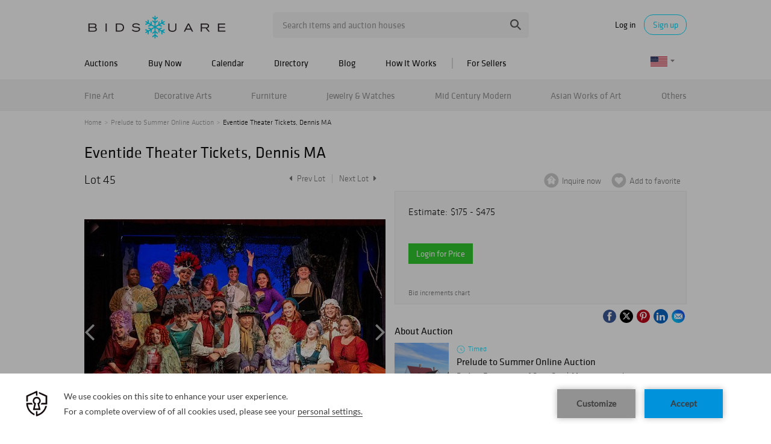

--- FILE ---
content_type: text/html; charset=utf-8
request_url: https://www.google.com/recaptcha/api2/anchor?ar=1&k=6LdzL_kcAAAAAHvauH1Jsz3Ux6njeXmqvGBbrqyk&co=aHR0cHM6Ly93d3cuYmlkc3F1YXJlLmNvbTo0NDM.&hl=en&v=PoyoqOPhxBO7pBk68S4YbpHZ&size=invisible&anchor-ms=20000&execute-ms=30000&cb=3wuumof2po01
body_size: 48602
content:
<!DOCTYPE HTML><html dir="ltr" lang="en"><head><meta http-equiv="Content-Type" content="text/html; charset=UTF-8">
<meta http-equiv="X-UA-Compatible" content="IE=edge">
<title>reCAPTCHA</title>
<style type="text/css">
/* cyrillic-ext */
@font-face {
  font-family: 'Roboto';
  font-style: normal;
  font-weight: 400;
  font-stretch: 100%;
  src: url(//fonts.gstatic.com/s/roboto/v48/KFO7CnqEu92Fr1ME7kSn66aGLdTylUAMa3GUBHMdazTgWw.woff2) format('woff2');
  unicode-range: U+0460-052F, U+1C80-1C8A, U+20B4, U+2DE0-2DFF, U+A640-A69F, U+FE2E-FE2F;
}
/* cyrillic */
@font-face {
  font-family: 'Roboto';
  font-style: normal;
  font-weight: 400;
  font-stretch: 100%;
  src: url(//fonts.gstatic.com/s/roboto/v48/KFO7CnqEu92Fr1ME7kSn66aGLdTylUAMa3iUBHMdazTgWw.woff2) format('woff2');
  unicode-range: U+0301, U+0400-045F, U+0490-0491, U+04B0-04B1, U+2116;
}
/* greek-ext */
@font-face {
  font-family: 'Roboto';
  font-style: normal;
  font-weight: 400;
  font-stretch: 100%;
  src: url(//fonts.gstatic.com/s/roboto/v48/KFO7CnqEu92Fr1ME7kSn66aGLdTylUAMa3CUBHMdazTgWw.woff2) format('woff2');
  unicode-range: U+1F00-1FFF;
}
/* greek */
@font-face {
  font-family: 'Roboto';
  font-style: normal;
  font-weight: 400;
  font-stretch: 100%;
  src: url(//fonts.gstatic.com/s/roboto/v48/KFO7CnqEu92Fr1ME7kSn66aGLdTylUAMa3-UBHMdazTgWw.woff2) format('woff2');
  unicode-range: U+0370-0377, U+037A-037F, U+0384-038A, U+038C, U+038E-03A1, U+03A3-03FF;
}
/* math */
@font-face {
  font-family: 'Roboto';
  font-style: normal;
  font-weight: 400;
  font-stretch: 100%;
  src: url(//fonts.gstatic.com/s/roboto/v48/KFO7CnqEu92Fr1ME7kSn66aGLdTylUAMawCUBHMdazTgWw.woff2) format('woff2');
  unicode-range: U+0302-0303, U+0305, U+0307-0308, U+0310, U+0312, U+0315, U+031A, U+0326-0327, U+032C, U+032F-0330, U+0332-0333, U+0338, U+033A, U+0346, U+034D, U+0391-03A1, U+03A3-03A9, U+03B1-03C9, U+03D1, U+03D5-03D6, U+03F0-03F1, U+03F4-03F5, U+2016-2017, U+2034-2038, U+203C, U+2040, U+2043, U+2047, U+2050, U+2057, U+205F, U+2070-2071, U+2074-208E, U+2090-209C, U+20D0-20DC, U+20E1, U+20E5-20EF, U+2100-2112, U+2114-2115, U+2117-2121, U+2123-214F, U+2190, U+2192, U+2194-21AE, U+21B0-21E5, U+21F1-21F2, U+21F4-2211, U+2213-2214, U+2216-22FF, U+2308-230B, U+2310, U+2319, U+231C-2321, U+2336-237A, U+237C, U+2395, U+239B-23B7, U+23D0, U+23DC-23E1, U+2474-2475, U+25AF, U+25B3, U+25B7, U+25BD, U+25C1, U+25CA, U+25CC, U+25FB, U+266D-266F, U+27C0-27FF, U+2900-2AFF, U+2B0E-2B11, U+2B30-2B4C, U+2BFE, U+3030, U+FF5B, U+FF5D, U+1D400-1D7FF, U+1EE00-1EEFF;
}
/* symbols */
@font-face {
  font-family: 'Roboto';
  font-style: normal;
  font-weight: 400;
  font-stretch: 100%;
  src: url(//fonts.gstatic.com/s/roboto/v48/KFO7CnqEu92Fr1ME7kSn66aGLdTylUAMaxKUBHMdazTgWw.woff2) format('woff2');
  unicode-range: U+0001-000C, U+000E-001F, U+007F-009F, U+20DD-20E0, U+20E2-20E4, U+2150-218F, U+2190, U+2192, U+2194-2199, U+21AF, U+21E6-21F0, U+21F3, U+2218-2219, U+2299, U+22C4-22C6, U+2300-243F, U+2440-244A, U+2460-24FF, U+25A0-27BF, U+2800-28FF, U+2921-2922, U+2981, U+29BF, U+29EB, U+2B00-2BFF, U+4DC0-4DFF, U+FFF9-FFFB, U+10140-1018E, U+10190-1019C, U+101A0, U+101D0-101FD, U+102E0-102FB, U+10E60-10E7E, U+1D2C0-1D2D3, U+1D2E0-1D37F, U+1F000-1F0FF, U+1F100-1F1AD, U+1F1E6-1F1FF, U+1F30D-1F30F, U+1F315, U+1F31C, U+1F31E, U+1F320-1F32C, U+1F336, U+1F378, U+1F37D, U+1F382, U+1F393-1F39F, U+1F3A7-1F3A8, U+1F3AC-1F3AF, U+1F3C2, U+1F3C4-1F3C6, U+1F3CA-1F3CE, U+1F3D4-1F3E0, U+1F3ED, U+1F3F1-1F3F3, U+1F3F5-1F3F7, U+1F408, U+1F415, U+1F41F, U+1F426, U+1F43F, U+1F441-1F442, U+1F444, U+1F446-1F449, U+1F44C-1F44E, U+1F453, U+1F46A, U+1F47D, U+1F4A3, U+1F4B0, U+1F4B3, U+1F4B9, U+1F4BB, U+1F4BF, U+1F4C8-1F4CB, U+1F4D6, U+1F4DA, U+1F4DF, U+1F4E3-1F4E6, U+1F4EA-1F4ED, U+1F4F7, U+1F4F9-1F4FB, U+1F4FD-1F4FE, U+1F503, U+1F507-1F50B, U+1F50D, U+1F512-1F513, U+1F53E-1F54A, U+1F54F-1F5FA, U+1F610, U+1F650-1F67F, U+1F687, U+1F68D, U+1F691, U+1F694, U+1F698, U+1F6AD, U+1F6B2, U+1F6B9-1F6BA, U+1F6BC, U+1F6C6-1F6CF, U+1F6D3-1F6D7, U+1F6E0-1F6EA, U+1F6F0-1F6F3, U+1F6F7-1F6FC, U+1F700-1F7FF, U+1F800-1F80B, U+1F810-1F847, U+1F850-1F859, U+1F860-1F887, U+1F890-1F8AD, U+1F8B0-1F8BB, U+1F8C0-1F8C1, U+1F900-1F90B, U+1F93B, U+1F946, U+1F984, U+1F996, U+1F9E9, U+1FA00-1FA6F, U+1FA70-1FA7C, U+1FA80-1FA89, U+1FA8F-1FAC6, U+1FACE-1FADC, U+1FADF-1FAE9, U+1FAF0-1FAF8, U+1FB00-1FBFF;
}
/* vietnamese */
@font-face {
  font-family: 'Roboto';
  font-style: normal;
  font-weight: 400;
  font-stretch: 100%;
  src: url(//fonts.gstatic.com/s/roboto/v48/KFO7CnqEu92Fr1ME7kSn66aGLdTylUAMa3OUBHMdazTgWw.woff2) format('woff2');
  unicode-range: U+0102-0103, U+0110-0111, U+0128-0129, U+0168-0169, U+01A0-01A1, U+01AF-01B0, U+0300-0301, U+0303-0304, U+0308-0309, U+0323, U+0329, U+1EA0-1EF9, U+20AB;
}
/* latin-ext */
@font-face {
  font-family: 'Roboto';
  font-style: normal;
  font-weight: 400;
  font-stretch: 100%;
  src: url(//fonts.gstatic.com/s/roboto/v48/KFO7CnqEu92Fr1ME7kSn66aGLdTylUAMa3KUBHMdazTgWw.woff2) format('woff2');
  unicode-range: U+0100-02BA, U+02BD-02C5, U+02C7-02CC, U+02CE-02D7, U+02DD-02FF, U+0304, U+0308, U+0329, U+1D00-1DBF, U+1E00-1E9F, U+1EF2-1EFF, U+2020, U+20A0-20AB, U+20AD-20C0, U+2113, U+2C60-2C7F, U+A720-A7FF;
}
/* latin */
@font-face {
  font-family: 'Roboto';
  font-style: normal;
  font-weight: 400;
  font-stretch: 100%;
  src: url(//fonts.gstatic.com/s/roboto/v48/KFO7CnqEu92Fr1ME7kSn66aGLdTylUAMa3yUBHMdazQ.woff2) format('woff2');
  unicode-range: U+0000-00FF, U+0131, U+0152-0153, U+02BB-02BC, U+02C6, U+02DA, U+02DC, U+0304, U+0308, U+0329, U+2000-206F, U+20AC, U+2122, U+2191, U+2193, U+2212, U+2215, U+FEFF, U+FFFD;
}
/* cyrillic-ext */
@font-face {
  font-family: 'Roboto';
  font-style: normal;
  font-weight: 500;
  font-stretch: 100%;
  src: url(//fonts.gstatic.com/s/roboto/v48/KFO7CnqEu92Fr1ME7kSn66aGLdTylUAMa3GUBHMdazTgWw.woff2) format('woff2');
  unicode-range: U+0460-052F, U+1C80-1C8A, U+20B4, U+2DE0-2DFF, U+A640-A69F, U+FE2E-FE2F;
}
/* cyrillic */
@font-face {
  font-family: 'Roboto';
  font-style: normal;
  font-weight: 500;
  font-stretch: 100%;
  src: url(//fonts.gstatic.com/s/roboto/v48/KFO7CnqEu92Fr1ME7kSn66aGLdTylUAMa3iUBHMdazTgWw.woff2) format('woff2');
  unicode-range: U+0301, U+0400-045F, U+0490-0491, U+04B0-04B1, U+2116;
}
/* greek-ext */
@font-face {
  font-family: 'Roboto';
  font-style: normal;
  font-weight: 500;
  font-stretch: 100%;
  src: url(//fonts.gstatic.com/s/roboto/v48/KFO7CnqEu92Fr1ME7kSn66aGLdTylUAMa3CUBHMdazTgWw.woff2) format('woff2');
  unicode-range: U+1F00-1FFF;
}
/* greek */
@font-face {
  font-family: 'Roboto';
  font-style: normal;
  font-weight: 500;
  font-stretch: 100%;
  src: url(//fonts.gstatic.com/s/roboto/v48/KFO7CnqEu92Fr1ME7kSn66aGLdTylUAMa3-UBHMdazTgWw.woff2) format('woff2');
  unicode-range: U+0370-0377, U+037A-037F, U+0384-038A, U+038C, U+038E-03A1, U+03A3-03FF;
}
/* math */
@font-face {
  font-family: 'Roboto';
  font-style: normal;
  font-weight: 500;
  font-stretch: 100%;
  src: url(//fonts.gstatic.com/s/roboto/v48/KFO7CnqEu92Fr1ME7kSn66aGLdTylUAMawCUBHMdazTgWw.woff2) format('woff2');
  unicode-range: U+0302-0303, U+0305, U+0307-0308, U+0310, U+0312, U+0315, U+031A, U+0326-0327, U+032C, U+032F-0330, U+0332-0333, U+0338, U+033A, U+0346, U+034D, U+0391-03A1, U+03A3-03A9, U+03B1-03C9, U+03D1, U+03D5-03D6, U+03F0-03F1, U+03F4-03F5, U+2016-2017, U+2034-2038, U+203C, U+2040, U+2043, U+2047, U+2050, U+2057, U+205F, U+2070-2071, U+2074-208E, U+2090-209C, U+20D0-20DC, U+20E1, U+20E5-20EF, U+2100-2112, U+2114-2115, U+2117-2121, U+2123-214F, U+2190, U+2192, U+2194-21AE, U+21B0-21E5, U+21F1-21F2, U+21F4-2211, U+2213-2214, U+2216-22FF, U+2308-230B, U+2310, U+2319, U+231C-2321, U+2336-237A, U+237C, U+2395, U+239B-23B7, U+23D0, U+23DC-23E1, U+2474-2475, U+25AF, U+25B3, U+25B7, U+25BD, U+25C1, U+25CA, U+25CC, U+25FB, U+266D-266F, U+27C0-27FF, U+2900-2AFF, U+2B0E-2B11, U+2B30-2B4C, U+2BFE, U+3030, U+FF5B, U+FF5D, U+1D400-1D7FF, U+1EE00-1EEFF;
}
/* symbols */
@font-face {
  font-family: 'Roboto';
  font-style: normal;
  font-weight: 500;
  font-stretch: 100%;
  src: url(//fonts.gstatic.com/s/roboto/v48/KFO7CnqEu92Fr1ME7kSn66aGLdTylUAMaxKUBHMdazTgWw.woff2) format('woff2');
  unicode-range: U+0001-000C, U+000E-001F, U+007F-009F, U+20DD-20E0, U+20E2-20E4, U+2150-218F, U+2190, U+2192, U+2194-2199, U+21AF, U+21E6-21F0, U+21F3, U+2218-2219, U+2299, U+22C4-22C6, U+2300-243F, U+2440-244A, U+2460-24FF, U+25A0-27BF, U+2800-28FF, U+2921-2922, U+2981, U+29BF, U+29EB, U+2B00-2BFF, U+4DC0-4DFF, U+FFF9-FFFB, U+10140-1018E, U+10190-1019C, U+101A0, U+101D0-101FD, U+102E0-102FB, U+10E60-10E7E, U+1D2C0-1D2D3, U+1D2E0-1D37F, U+1F000-1F0FF, U+1F100-1F1AD, U+1F1E6-1F1FF, U+1F30D-1F30F, U+1F315, U+1F31C, U+1F31E, U+1F320-1F32C, U+1F336, U+1F378, U+1F37D, U+1F382, U+1F393-1F39F, U+1F3A7-1F3A8, U+1F3AC-1F3AF, U+1F3C2, U+1F3C4-1F3C6, U+1F3CA-1F3CE, U+1F3D4-1F3E0, U+1F3ED, U+1F3F1-1F3F3, U+1F3F5-1F3F7, U+1F408, U+1F415, U+1F41F, U+1F426, U+1F43F, U+1F441-1F442, U+1F444, U+1F446-1F449, U+1F44C-1F44E, U+1F453, U+1F46A, U+1F47D, U+1F4A3, U+1F4B0, U+1F4B3, U+1F4B9, U+1F4BB, U+1F4BF, U+1F4C8-1F4CB, U+1F4D6, U+1F4DA, U+1F4DF, U+1F4E3-1F4E6, U+1F4EA-1F4ED, U+1F4F7, U+1F4F9-1F4FB, U+1F4FD-1F4FE, U+1F503, U+1F507-1F50B, U+1F50D, U+1F512-1F513, U+1F53E-1F54A, U+1F54F-1F5FA, U+1F610, U+1F650-1F67F, U+1F687, U+1F68D, U+1F691, U+1F694, U+1F698, U+1F6AD, U+1F6B2, U+1F6B9-1F6BA, U+1F6BC, U+1F6C6-1F6CF, U+1F6D3-1F6D7, U+1F6E0-1F6EA, U+1F6F0-1F6F3, U+1F6F7-1F6FC, U+1F700-1F7FF, U+1F800-1F80B, U+1F810-1F847, U+1F850-1F859, U+1F860-1F887, U+1F890-1F8AD, U+1F8B0-1F8BB, U+1F8C0-1F8C1, U+1F900-1F90B, U+1F93B, U+1F946, U+1F984, U+1F996, U+1F9E9, U+1FA00-1FA6F, U+1FA70-1FA7C, U+1FA80-1FA89, U+1FA8F-1FAC6, U+1FACE-1FADC, U+1FADF-1FAE9, U+1FAF0-1FAF8, U+1FB00-1FBFF;
}
/* vietnamese */
@font-face {
  font-family: 'Roboto';
  font-style: normal;
  font-weight: 500;
  font-stretch: 100%;
  src: url(//fonts.gstatic.com/s/roboto/v48/KFO7CnqEu92Fr1ME7kSn66aGLdTylUAMa3OUBHMdazTgWw.woff2) format('woff2');
  unicode-range: U+0102-0103, U+0110-0111, U+0128-0129, U+0168-0169, U+01A0-01A1, U+01AF-01B0, U+0300-0301, U+0303-0304, U+0308-0309, U+0323, U+0329, U+1EA0-1EF9, U+20AB;
}
/* latin-ext */
@font-face {
  font-family: 'Roboto';
  font-style: normal;
  font-weight: 500;
  font-stretch: 100%;
  src: url(//fonts.gstatic.com/s/roboto/v48/KFO7CnqEu92Fr1ME7kSn66aGLdTylUAMa3KUBHMdazTgWw.woff2) format('woff2');
  unicode-range: U+0100-02BA, U+02BD-02C5, U+02C7-02CC, U+02CE-02D7, U+02DD-02FF, U+0304, U+0308, U+0329, U+1D00-1DBF, U+1E00-1E9F, U+1EF2-1EFF, U+2020, U+20A0-20AB, U+20AD-20C0, U+2113, U+2C60-2C7F, U+A720-A7FF;
}
/* latin */
@font-face {
  font-family: 'Roboto';
  font-style: normal;
  font-weight: 500;
  font-stretch: 100%;
  src: url(//fonts.gstatic.com/s/roboto/v48/KFO7CnqEu92Fr1ME7kSn66aGLdTylUAMa3yUBHMdazQ.woff2) format('woff2');
  unicode-range: U+0000-00FF, U+0131, U+0152-0153, U+02BB-02BC, U+02C6, U+02DA, U+02DC, U+0304, U+0308, U+0329, U+2000-206F, U+20AC, U+2122, U+2191, U+2193, U+2212, U+2215, U+FEFF, U+FFFD;
}
/* cyrillic-ext */
@font-face {
  font-family: 'Roboto';
  font-style: normal;
  font-weight: 900;
  font-stretch: 100%;
  src: url(//fonts.gstatic.com/s/roboto/v48/KFO7CnqEu92Fr1ME7kSn66aGLdTylUAMa3GUBHMdazTgWw.woff2) format('woff2');
  unicode-range: U+0460-052F, U+1C80-1C8A, U+20B4, U+2DE0-2DFF, U+A640-A69F, U+FE2E-FE2F;
}
/* cyrillic */
@font-face {
  font-family: 'Roboto';
  font-style: normal;
  font-weight: 900;
  font-stretch: 100%;
  src: url(//fonts.gstatic.com/s/roboto/v48/KFO7CnqEu92Fr1ME7kSn66aGLdTylUAMa3iUBHMdazTgWw.woff2) format('woff2');
  unicode-range: U+0301, U+0400-045F, U+0490-0491, U+04B0-04B1, U+2116;
}
/* greek-ext */
@font-face {
  font-family: 'Roboto';
  font-style: normal;
  font-weight: 900;
  font-stretch: 100%;
  src: url(//fonts.gstatic.com/s/roboto/v48/KFO7CnqEu92Fr1ME7kSn66aGLdTylUAMa3CUBHMdazTgWw.woff2) format('woff2');
  unicode-range: U+1F00-1FFF;
}
/* greek */
@font-face {
  font-family: 'Roboto';
  font-style: normal;
  font-weight: 900;
  font-stretch: 100%;
  src: url(//fonts.gstatic.com/s/roboto/v48/KFO7CnqEu92Fr1ME7kSn66aGLdTylUAMa3-UBHMdazTgWw.woff2) format('woff2');
  unicode-range: U+0370-0377, U+037A-037F, U+0384-038A, U+038C, U+038E-03A1, U+03A3-03FF;
}
/* math */
@font-face {
  font-family: 'Roboto';
  font-style: normal;
  font-weight: 900;
  font-stretch: 100%;
  src: url(//fonts.gstatic.com/s/roboto/v48/KFO7CnqEu92Fr1ME7kSn66aGLdTylUAMawCUBHMdazTgWw.woff2) format('woff2');
  unicode-range: U+0302-0303, U+0305, U+0307-0308, U+0310, U+0312, U+0315, U+031A, U+0326-0327, U+032C, U+032F-0330, U+0332-0333, U+0338, U+033A, U+0346, U+034D, U+0391-03A1, U+03A3-03A9, U+03B1-03C9, U+03D1, U+03D5-03D6, U+03F0-03F1, U+03F4-03F5, U+2016-2017, U+2034-2038, U+203C, U+2040, U+2043, U+2047, U+2050, U+2057, U+205F, U+2070-2071, U+2074-208E, U+2090-209C, U+20D0-20DC, U+20E1, U+20E5-20EF, U+2100-2112, U+2114-2115, U+2117-2121, U+2123-214F, U+2190, U+2192, U+2194-21AE, U+21B0-21E5, U+21F1-21F2, U+21F4-2211, U+2213-2214, U+2216-22FF, U+2308-230B, U+2310, U+2319, U+231C-2321, U+2336-237A, U+237C, U+2395, U+239B-23B7, U+23D0, U+23DC-23E1, U+2474-2475, U+25AF, U+25B3, U+25B7, U+25BD, U+25C1, U+25CA, U+25CC, U+25FB, U+266D-266F, U+27C0-27FF, U+2900-2AFF, U+2B0E-2B11, U+2B30-2B4C, U+2BFE, U+3030, U+FF5B, U+FF5D, U+1D400-1D7FF, U+1EE00-1EEFF;
}
/* symbols */
@font-face {
  font-family: 'Roboto';
  font-style: normal;
  font-weight: 900;
  font-stretch: 100%;
  src: url(//fonts.gstatic.com/s/roboto/v48/KFO7CnqEu92Fr1ME7kSn66aGLdTylUAMaxKUBHMdazTgWw.woff2) format('woff2');
  unicode-range: U+0001-000C, U+000E-001F, U+007F-009F, U+20DD-20E0, U+20E2-20E4, U+2150-218F, U+2190, U+2192, U+2194-2199, U+21AF, U+21E6-21F0, U+21F3, U+2218-2219, U+2299, U+22C4-22C6, U+2300-243F, U+2440-244A, U+2460-24FF, U+25A0-27BF, U+2800-28FF, U+2921-2922, U+2981, U+29BF, U+29EB, U+2B00-2BFF, U+4DC0-4DFF, U+FFF9-FFFB, U+10140-1018E, U+10190-1019C, U+101A0, U+101D0-101FD, U+102E0-102FB, U+10E60-10E7E, U+1D2C0-1D2D3, U+1D2E0-1D37F, U+1F000-1F0FF, U+1F100-1F1AD, U+1F1E6-1F1FF, U+1F30D-1F30F, U+1F315, U+1F31C, U+1F31E, U+1F320-1F32C, U+1F336, U+1F378, U+1F37D, U+1F382, U+1F393-1F39F, U+1F3A7-1F3A8, U+1F3AC-1F3AF, U+1F3C2, U+1F3C4-1F3C6, U+1F3CA-1F3CE, U+1F3D4-1F3E0, U+1F3ED, U+1F3F1-1F3F3, U+1F3F5-1F3F7, U+1F408, U+1F415, U+1F41F, U+1F426, U+1F43F, U+1F441-1F442, U+1F444, U+1F446-1F449, U+1F44C-1F44E, U+1F453, U+1F46A, U+1F47D, U+1F4A3, U+1F4B0, U+1F4B3, U+1F4B9, U+1F4BB, U+1F4BF, U+1F4C8-1F4CB, U+1F4D6, U+1F4DA, U+1F4DF, U+1F4E3-1F4E6, U+1F4EA-1F4ED, U+1F4F7, U+1F4F9-1F4FB, U+1F4FD-1F4FE, U+1F503, U+1F507-1F50B, U+1F50D, U+1F512-1F513, U+1F53E-1F54A, U+1F54F-1F5FA, U+1F610, U+1F650-1F67F, U+1F687, U+1F68D, U+1F691, U+1F694, U+1F698, U+1F6AD, U+1F6B2, U+1F6B9-1F6BA, U+1F6BC, U+1F6C6-1F6CF, U+1F6D3-1F6D7, U+1F6E0-1F6EA, U+1F6F0-1F6F3, U+1F6F7-1F6FC, U+1F700-1F7FF, U+1F800-1F80B, U+1F810-1F847, U+1F850-1F859, U+1F860-1F887, U+1F890-1F8AD, U+1F8B0-1F8BB, U+1F8C0-1F8C1, U+1F900-1F90B, U+1F93B, U+1F946, U+1F984, U+1F996, U+1F9E9, U+1FA00-1FA6F, U+1FA70-1FA7C, U+1FA80-1FA89, U+1FA8F-1FAC6, U+1FACE-1FADC, U+1FADF-1FAE9, U+1FAF0-1FAF8, U+1FB00-1FBFF;
}
/* vietnamese */
@font-face {
  font-family: 'Roboto';
  font-style: normal;
  font-weight: 900;
  font-stretch: 100%;
  src: url(//fonts.gstatic.com/s/roboto/v48/KFO7CnqEu92Fr1ME7kSn66aGLdTylUAMa3OUBHMdazTgWw.woff2) format('woff2');
  unicode-range: U+0102-0103, U+0110-0111, U+0128-0129, U+0168-0169, U+01A0-01A1, U+01AF-01B0, U+0300-0301, U+0303-0304, U+0308-0309, U+0323, U+0329, U+1EA0-1EF9, U+20AB;
}
/* latin-ext */
@font-face {
  font-family: 'Roboto';
  font-style: normal;
  font-weight: 900;
  font-stretch: 100%;
  src: url(//fonts.gstatic.com/s/roboto/v48/KFO7CnqEu92Fr1ME7kSn66aGLdTylUAMa3KUBHMdazTgWw.woff2) format('woff2');
  unicode-range: U+0100-02BA, U+02BD-02C5, U+02C7-02CC, U+02CE-02D7, U+02DD-02FF, U+0304, U+0308, U+0329, U+1D00-1DBF, U+1E00-1E9F, U+1EF2-1EFF, U+2020, U+20A0-20AB, U+20AD-20C0, U+2113, U+2C60-2C7F, U+A720-A7FF;
}
/* latin */
@font-face {
  font-family: 'Roboto';
  font-style: normal;
  font-weight: 900;
  font-stretch: 100%;
  src: url(//fonts.gstatic.com/s/roboto/v48/KFO7CnqEu92Fr1ME7kSn66aGLdTylUAMa3yUBHMdazQ.woff2) format('woff2');
  unicode-range: U+0000-00FF, U+0131, U+0152-0153, U+02BB-02BC, U+02C6, U+02DA, U+02DC, U+0304, U+0308, U+0329, U+2000-206F, U+20AC, U+2122, U+2191, U+2193, U+2212, U+2215, U+FEFF, U+FFFD;
}

</style>
<link rel="stylesheet" type="text/css" href="https://www.gstatic.com/recaptcha/releases/PoyoqOPhxBO7pBk68S4YbpHZ/styles__ltr.css">
<script nonce="ULgRK42xsBz40KQxIiRSdA" type="text/javascript">window['__recaptcha_api'] = 'https://www.google.com/recaptcha/api2/';</script>
<script type="text/javascript" src="https://www.gstatic.com/recaptcha/releases/PoyoqOPhxBO7pBk68S4YbpHZ/recaptcha__en.js" nonce="ULgRK42xsBz40KQxIiRSdA">
      
    </script></head>
<body><div id="rc-anchor-alert" class="rc-anchor-alert"></div>
<input type="hidden" id="recaptcha-token" value="[base64]">
<script type="text/javascript" nonce="ULgRK42xsBz40KQxIiRSdA">
      recaptcha.anchor.Main.init("[\x22ainput\x22,[\x22bgdata\x22,\x22\x22,\[base64]/[base64]/[base64]/KE4oMTI0LHYsdi5HKSxMWihsLHYpKTpOKDEyNCx2LGwpLFYpLHYpLFQpKSxGKDE3MSx2KX0scjc9ZnVuY3Rpb24obCl7cmV0dXJuIGx9LEM9ZnVuY3Rpb24obCxWLHYpe04odixsLFYpLFZbYWtdPTI3OTZ9LG49ZnVuY3Rpb24obCxWKXtWLlg9KChWLlg/[base64]/[base64]/[base64]/[base64]/[base64]/[base64]/[base64]/[base64]/[base64]/[base64]/[base64]\\u003d\x22,\[base64]\\u003d\x22,\x22w5AlEcOwL8ObZ8K/[base64]/wqpFw4PCpWghVCpDYcKtXsKkZlbDp8O6w4JTKCYcw5TCscKmTcKJLnLCvMOeR2N+wqEpScKNCMKAwoIhw7ofKcONw6pnwoMxwoXDjsO0Lg4HHMO9UifCvnHCocOtwpROwoYHwo0/w7fDosOJw5HCmWjDswXDvcO0cMKdPT1mR2/DlA/[base64]/dWc9woPDicOAwrtNw5nDgcKtw5sRwrbCjWTDskRGKBdlw7sGwr/CqE/CnzTCknBRZUUmfMOKJ8OrwrXChArDgxPCjsOYb0EsTsKxQiEaw7IJV09KwrY1wrfCt8KFw6XDnsOLTSR7w7nCkMOhw4pdF8KpAhzCnsO3w5sZwpYvQznDgsO2BxZEJD/[base64]/CukXDnwAUw6hbCMOewotHw4rCjW5xw7HDhMKQwrZUHcKUwpnCk3fDvMK9w7ZGBjQFwofCocO6wrPCkig3WUQ+KWPCksK2wrHCqMO2wqdKw7IQw67ChMOJw51Gd0/ClXXDpmBse0vDtcKFFsKCG3ZNw6HDjkQWSiTCh8KuwoEWQcONdQRbLVhAwoxYwpDCq8Otw6nDtBADw7bCtMOCw4vCjiwnfS9ZwrvDuG9HwqI+K8KnU8OLXwl5w4LDqsOeXjlHeQjChcObHiXCmMO/WgxAegUBw7V7IHDDg8KTTcK0wrx3woLDlcK3dkzCvUpQWyt8BsKjw47Dv1bCgMO/wppoVg8wwo9ZK8K5VcObwpdLUVY5Q8K4w7QDGl8lECfDhjfCosO6OsOIw7cow51fYcOtw5kFAsOjwr0rShnDrMK5ccOgw6XClsOHwoTCtBnDjMOMw7kgCcO1R8OQbB/CpwrDj8OaDnjDu8KyD8OFNG7DtMO6HgMZw5nDmMK7NcOcIEPDpwDDt8Owwq3DrnElSyMKwp86wosQwo/[base64]/Cr3tnw6pMw5nClDdmwo7Ciy3DqH8yajbDhD3DvRNUw6EHTcKdKMKOCGXDucO5wrTDgMKZwoXDsMKPH8KXScKEwphOw4zDlcK6wpMTwqTCssKhCXnCmxgWwozDtiTCkjDCucKiw6BtwqzDo3PDiTVOCsKzw6/CssOeQRjCgMORw6Yjw7DDjGDCosOSUMKuwo/[base64]/[base64]/w6zCnsOhB1cLwp3CicOhw7jClsKjwqwhJsOeQsOIw7E5w57DglpRZSpLG8ONeVPCmsO9T1R3w4bCucKBw71wKzPCvQ7CucOXHMK6Zz/CmT9Qw6YFNUfDosO/csK5H0pVdsK9OUtrwoAZw7XCuMOddDzCqVBHw43DkcOhwpYtwozDmsO9wozDsEPDkgNHwobCsMOQwro1P0V0w7lDw6Yzw5HCqV5jW2fDhgTChj5YNiIaDsOMaUwjwqZOXilzZyHDuGAJwrzDqMKkw60bMjXDlWQEwq02w4/CmRtEZ8OadT13wp1qE8Oew7Yuw6HCpXcGw7fDocOqMjrDsS3DgU5HwqYGJMKyw68IwqXCksOTw4DCiitvWcKya8OGKxvClCXDrMKrwolBe8ORw4Ida8Oyw7VqwqdHI8K+G0vDuk/DtMKIYDcNwpIXRB3Cg1s3wonCrcOVHsKYfMO0fcKfw67CpMKQwod5w7UsWCDDlmRAYF1Nw4VYXcKDwr8owq7CkxQZBsKONyERA8KCwozDlH0Wwp9PcnXDpxfDhBTCsk/CocK0asK/[base64]/[base64]/[base64]/w64Ww5IQdgUGXwlxw7HCtDVrw6PCpCjCgiUhZxDCmsOKTVPCjMOoQcOzwoQ4wozCn3VrwpEcw6p9w7DCqcOEbmrCiMK+w5TChx7DtsOsw73Dg8KFXsKrw7nDijYVFMOPw4pfO38pwqrDnCPDtQsqFwTCqAjCpER8OsOdATEewpQZw5N7wprCnTvCig/CicOsaWxCT8OfXTnDglghBQ4Qwq/DqsOQKS8gecKjRMKYw7Iaw6bDmcOYw5wRDhEWfHYuH8KXcMKJUcKYDw/CigfDu1jCugB1IAN8wpRYN2nCtEQxNcKtwoc0asOow6RowrBmw7vCs8K3wprDpRLDj2vCn2pwwqhYw6XDrcOzwpHCkGQcwqfDghPCosKgw4lmwrfCjU/CtwlVcmwnByLCq8KQwp5cwozDswrDiMOiwoNAw43DlcKxCsKYNsOgCDrCkDMbw6jCt8OYw5HDhcOpB8KtJzkbwpRCA0jDr8ODwqkmw6zDsGzDmk/CocOUdMONw7cdwpZ0cEvCjmPDqxFVW0TCt1nDlsOYHXDDvX5lwojCt8KQw6LCtklsw6VVUVfDnCNzw7DCkMO5BsOcSxsfP0HCtB3CvcOJwrXDr8Oaw47DocOZw5cnw4nCrMOcAQckw4ISwprDomrClcOpw6JEG8OYw40sGsKtwrt8w6xPAlfDocKCLMOBe8O/[base64]/Az7DjSRDwrxdwrBWYTLDjjESwrY8RcOIwrInGsKFwosXw6N3YcKBG1YjJsKCGsKHJxsiw49XX1fDpcOJFcKJw63CnQLDn2HDksOdw7bDjgF2TsOmwpTCmsO0bsOPw7NLwoHDtsORT8KSXMKMw7/Dm8OvHUsewqR6HMKiGMOTw5rDmcKzNBl0RMKqUsOxw6cTwr/Do8O4BsKbdMKWNjXDkcKuw61pYsKZYjFjC8Odw5pwwrIUXcO7OMOIwqBmwqpIwp7DrcOgBSvDj8OpwqwnGjzDusO8MMKlN3/[base64]/Dqy9Hw7zDoG5kw5bClsOww5TDpF/CoSrDmCN0TiEcwo3CgBMbwr7Cv8OgwrnDt1t9wr4HEVbCuz1YwonDtMOsNnPCnsOvfi3CjhjCtMOtw5/CscKvwoTDk8OtekPChMKmEzsKH8OHwrLDgWdPS2wCNMOWRcKdMVrClH7DpcOhX3/Dh8OwGcOrJsKtwpZ4LsODSsO7LC5yF8KMwq5vTUTDp8OBWsOeS8OKYG/Dv8O4w4XCtsO4HGbDrgtjw4kyw6HDtcKww6lNwoQUw5PCgcOIwqI3w6ktw4RYwrHChcKNw4jDsy7Ci8ORGRHDmH7CsCLDrAjCkMOgMsK5B8Omw4TDqcKFRw3Ds8OEw6IoM3jCqcOkTMKxBcOldMOsVkbCpxjDlSTCriQWCzU5I3J9w7YUw7/CrzDDr8KVaFYuOwHDmcKZw74rw4BLTgXClsOOwqzDm8O+w5HCuDbDrsO9w5s/[base64]/w7jCm8O0woALw6rClVfDjcOVQcKAB3oYVXjCusOOwobDq8KYwqfCgiTCnUxNwow+f8KUwrbCtTTCpcOMccKbVmHDqMOifRhLwoDDtsOyR2fCr0w2woPDlQo6NU0lERt8w6d7dzobw67DgVQTfV3DhwnCt8Ouwokxw63DhsO1RMOewp8Qw77DsjM3w5DCnG/CilImw7lawoRXZcO4NcOcQ8KNw4huw5rCugVJwqzCtUNLw59zwo5wIMKMwp8KJsKEcsO2wo9ddcKQKUjDth/CssK8wo9mKMO3wpPDnVPDu8KRQ8OPFcKBwqgLAjlPwp9JwqjCsMO6wrMBw7JoGDQKOULDscK2dMKZwrjCscK5w6MKw7hSF8KLRkTCssKnwp/CiMOAwrM+J8KcRRLCrcKowoTCuSh9P8OCJynDr37CjcO8O1Vkw5hFI8OEwpfCnVh2DmljwpzCkwrCjsK/w5vCv2fCkMOHLC3DqXk1w7Nsw7LCjlbDjMOOw5/[base64]/[base64]/CsgPDuh/[base64]/XsObwoLClMK2w6NEwpjCqCrDhcO0AHPCgsKydQ0/[base64]/wo3ClsOpw7AJczvDg3vChsKYw4djw4/CiV/Cq8OawojDogJYesKTwoRZw7UUw7E2QlPDoCt2cj/[base64]/[base64]/w7zDgQp6FCkHw7cawpMYYsKIbmnDtAlqVknDtMKtwogwBcO8VcKYwpANZMOqw64sN20Hw5jDtcOGIAzDkMO8w5jDmcKISnZwwrNFTgVyMF/DpRltXUVZwqzDgGs6eHwNecOwwovDisKqwr3Dj1F7MgDCgMKJKMKDB8Opw7/Cuh8ww4YReUXCmXYGwqHCviozw6bDmQDCssO4XMKHw5Alw5JOw4QXwoxxwoV2w73CvG0+DMOJb8K0JAjClEXCtD1nejASwpkRwpYTw5Baw4lEw6nCmcKXaMKTwoDDrE9KwqIfw4jChid3woYZw4/CssOoOCvCnhptAMOcwoBHw6ETw6HCjmDDscK1w5keFlolwpssw5hIw5AvDSQGwpvDrsKYEsOKw73CrG4SwrEbYzhuw67CvMOGw69Aw5LCiwZNw6/DnAZybcOhVcOYw53CqGtMwoDDghkwAlfCgwUtw41Gw5jDgBx9w6sKOhPCs8KgwojCoW/Dl8OBwrMkSsK9dsOrNxIiwrvDtC3CqMK6WD9QYhA0eRLCvgY5YFkgw6YZZh8QZsK3wrIow5PCr8O4w5rDrcOYKH8XwqLCjMKCFXozw7zDpXAvMMK2PnJDVRTCr8KLw4bDlsKAdcO7A1k/woR8aBzDhsODcWLCsMOUMsK2NUTDicKxMTUqP8OnTmDCvsOGTsKKwrnCigxowpDDimYtOsOtLMOsHEEXwoLCiAN3w6tbD1IpbXAuEsORZ1Rjwq0Lwq7ChCUTQlXCnT3ClsK7V1Ymw6Jpw65SK8Osa2Bjw5zDqsKRw64qw47Dh3/[base64]/[base64]/a8OADzwTwpA/wqx3JMKXU8OOw5bDq8Kaw73Djgs7GcK2FXbCgHRZOTMrwrBneUIAccK4E2MaV3JzIz5AZFkBF8OrQS55w7fDs3TDl8K4w6w+wqLDuRzDlUFwYsKzw7LCmkdEBMK+MjTCtsOhwpg9w7PCi3MSwpLClMO/wrHDp8O0FsKhwqzDunhVF8O/wrVrwrsEwr96Lkg5PX0DKcKEwpzDqsKjCMOTwq3Cvl1vw43ClW45wp58w6UMw5YOVcK+NMOjwpQ+bcOcwqE8WTlywowWCxRxwqhCfcOKw63ClAnCiMKFw6jCsyLDqX/[base64]/DjMOsw63DrXrDtHILKW5cOChywqfDoUDDrzrDn8OVFEDDnS/DjmHCpjPCg8KBwrEUw6QAc18fwpHCs3kLw67Do8OywrnDnUEKw4DDqHM1AXVRw7w2ccKpwqvCplrDm1rCg8K9w6oDw55pVMOiw6/[base64]/QUPCnjBRTsO/SsKNfDQCworDhMONwpo1K8Okb1nDksOLw4XDtER3WMOtwqR4wr8jw6/CiHoeD8OowqZWG8OowolBThBQw67ChsKCN8KGw5DDiMOFNMOTET7DksKFwo8TwrrCocO5wp7Dj8OmTsKSOlgPw5AvOsKGbMKHMFoWwopzKD3DrhcPcVF4w77Ck8K3w6dmw6/Ci8KgQjDCrn/[base64]/wojCnmZwwpRMR8ONwrYfQDDCkG3Dm8OoaMOXT2gmT8KUwrwFwp3ChApEDXAXIiZvwqbDiX8gwp8RwphCGmrDtsONw4HCglsCQsKSAsK5wrcYGXlMwp44GsORa8K+OlN1IWrDksKXwoPDisKGJsO1wrbClA4CwoDDv8K2W8Kew5VJwq/DhVw6wq3Cq8OhesO9EsKIwpDCrMKEX8OCwpZew6rDh8OUbnI2wpTCgUdCw55aLG5NwqbCqSjCvEfDq8OGexzCnsOtdUU0Wgpxw7MYCEMQQsKlAXdvPA9nCx05IMOXEcKsCcKGHcOtw6IQKMOLP8OHc1jDg8O1HQvChRvDh8OTUcODcmJya8KXbwLCrMO4asK/w7YtY8O5YkrDq3odHcODwqjDllPChsKAGCJZWDHCtm5Zw5tHIMKHw6DDtGpTwp5ew6TDnQjCggvCvgTDs8Obwpt6GsO9Q8KYw553woLDjTrDhMKwwobDmsOyCMK/XMOkMR4BwqbCkhXChAzDgXYjw5t+w4jCs8KSw4JUTMOPesOww6nDpsKbScKvwrTCokDCqFHChAbCi1JRw5xhYcKuw5k7VlkGwpDDhH1NdhDDgB7CrMOASW1Tw4vDqA/Dm2s6wpRcw5TCmMOYwrc7Z8KDLsOCAsOxwrxwwrPCnxw4HMKAIsK4w63CpMKgwq/DtsKQccOzw7/Dh8OQwpDDtMK5w6hCwrp+E3gwE8KxwoDDoMO3LxNSVldFw5s7KWbCqcOJE8KHwoDCrMKzwrrDt8KkB8KUJBLCpcKnIMOlfTnDpMKuwoxVwq3DvMOuwrXDmFTCpi/DiMKFXn3DjxjCkwxewo/[base64]/wq3DtAbCo8Osw6U5w6EowrF1wpDDksOWw6bCpTxsGhh7VjwiwrHDqMOAwoTDlsKNw47Dk3rClxYaVB83GsKaJXPCngZAw4jCg8KodsOjwqBHQsKUwrHCocK/wrIJw6nDusOVwrbDu8KdTsKpaGvCscOPw5HDoDXDjDfDtMKWwrvDuzgPwp8zw6tBwqHDisO6dRdEWCLDrsKhNSbCm8K+w5nDmkAxw7/DrX/DpMKIwpPDiWfCjjlrAnAOwq/DiU/[base64]/DkVwTVR3Cg3o/NcKMWEp/w5bCiSnCmGImw6BVwqxTHRDDlcKdGgkQCDlvw7vDpwRowoLDlcK2ACjCr8KTwqzDmE3DjkTCscKQw6fCvsKywp1LZMOrwpvDll/CoVbDtWTDsCg8wrJVw63CkTXDkzcrM8KlXcKqwodiw653HSTCnQ1HwqtPXMK/LlIbw5cnw7B9wrdNw47DkcO6w6nDocKhwqQCw68uw7nDq8OtBxnCjMOyasOawotVFsOebgJrw6daw5bDlMK/DQx2wo12w7DCsnRnw4d8JStZAsKJOwjClsO7wp3DpHvCnSY0R1E/[base64]/CisKbZQXDk1PDo8O7wpwrw6M0acKHw7/CjXHCrsOCw6bDkcKnSBbDmcO8w4bDoBHDssKWfGLCqnAhw5PDucOWwp8bQcOew5DCsTtcw4s/[base64]/CvMKEJjUzc1jCgcKdw4zCrHTDqsOSEcKwCMOdejnCr8K3acOoOMKCAyrDlxQpXU3CqsOjJcO9wrDDmsKWCMKVw5EKw61BwqHDrwhhPiDDp23CrSd6FMOec8KXDMOJbsK9BsKYwpkSwpjDiwTCmMO8asOrwprDrnjDkMOswo9TOERTw6IXwq3DgQXCsR/[base64]/DpMKkwqtkwqHDihDDijvCg8K4wpDCiMOew47CpcOswo7CtsKzGFMhI8OXw49wwqM+bGLCjHnCt8KnwpTDh8KXOcKwwp7Dh8O7WlAhCSh1S8KjbsKdw57DoX3Dlzovw4nDlsKfwoXDpX/CplfDsEfCiWrCqHYow70FwqBSw5tSwpjChCoSw4tyw7TCosOWN8Kkw5cOUMKkw6/[base64]/[base64]/JR4mYMOINwXClMKQw5kewqLDilM5w553wqBQwpZcdTFHBEJqcsOiZVfCpnnDjsOoYF5IwoXDlsO9w7E7wrfDr08aVw42w6XCtMKVGsOgA8KBw6hiEHLCrhTClEcswrRoHsKSw5TDiMKzAMKVZ3DDr8O+X8OrCcK/Ah7CnMKrwrjCngfDqgN0wok3OMKYwqwZw6LCl8ODShbCo8OYwqATGRRYw6MUOhJCw6libcO/[base64]/wrbChMKMw50rWlTCqsKuw7FwdSI2w5sADcKgQCLDnlJTfzBsw4lKQ8OJZcK/[base64]/[base64]/[base64]/wqhRw6HDhcOKwqdaTMKnw7TCjcKbw6HDqjTDkEh3worClMKYwoTDjcOYU8Kaw50kGWxJWMO0w5jCli8vOw/ChcOaR3VGwqnDjh9BwrEdSsK/NsOVacOdSTQ/[base64]/ZsOPw7bChxDCtsK3WsO3W8OfwqRgwpJZPxEAw7LCgFrDtsO8OMOKw6dYw7tDG8Ouwq9wwqbDtilfPDZVWVR3w4NiZcK/w4h0w67Do8O0w60kw7fDtnnCqsOawofDjWfDnAAVw44AKVPDrkRfw4nDqFLCgxTCr8OswozCjcKJAcKWwrlXwr4UbXdTeW9Iw6Eew6fCkHfClcOgw4zCkMK8worCksKxdVRAOxYDDWhRACfDtMKUwpwFw6FoY8KiZcOLwoTDrcOQP8OVwonCo08WM8OmB0/CpX4uwqXDrQ7Cgzo4E8O9woYpw5vCoBBrEzHClcKbw4FGU8K+w6rDncKeTcOEwolbdx/CrxXCmzY2wpfDsHEQd8K7NEbDrw9lw7JXdMKdBcOwacKiWF8Kwr83woxTw7Qaw5ovw7XDlhZjX3YjBMKJw5tKFsOgwrzDt8O+N8KDw4TDrVxgA8OwQMK1VlrCtSlrwpNMw7fCumxgQgdVwpLCuGN/wrd1BcOHFsOlFQYIMCI4w6TCmH9fwp3Dv03Cq0fDkMKEdl/Con9ZNcOPw4Jsw75ZBsOjM0EeRcO5Y8Obw7pJw5lsCAZhXcODw4nCtcO1L8K5MBzCpMKdBcOPwpvDuMOKwoUmw5DDvsK1wq9yIGljwpnChcORe17DjcO4XcONwrcFXsOLbxcKbjXDh8OqUsKOwqTChcO1Y3/[base64]/DosKDwpstw6pow64mIsKSw5Nlw7FhKjjCuDXCj8KIwqYow4wBwp7CmMKpI8OYDAzDlsOPO8ODI2HDicKKJSbDg34CSBzDvjjDhVlaT8ODScOiwo7DqsK2R8Ovwrlxw4k2VXIowo0Xw6bClMOTY8K9w7IwwowzHMKDw6bCpsOAwrNRTsKyw68lwrHCrU7DtcOSw5/[base64]/[base64]/CqcKbEMOsXsK/wpXDgEjDl2EZwr/[base64]/CrkLDl8Kkw7rCm8KpSwUBw75qw4VfVlIOw7PDgAjCsMKPCUjDtBHDkEbDnMK7N0tjM1Qcw4nCvcOXM8KmwrXCncOfJMO0TMKZXSbCusOeYwHCvMORCxxsw7Y6QS8rwr1qwo8BKsOqwpYWw63CucOVwoMbF03CqGU3FnfDoUjDpMKOw5fCg8ONNcK/[base64]/Dp8Kfw4TCsnrDvxPDrMOhFjhLA8KTw5R1wpjCv8Ojwptswrwlw4ARXMKywq7CqsK0SljCrMOww6lrw6nDlDIjw4nDtsK8BHwHXBnCrgwQe8OTVj/DnsK0wrvDgwrChcOdwpPCn8KQwqdPXcK0M8OFJMO9w7rCp2dKwosFwrzCsXRgMMK+bMOUZ2nCkgY7GsK7w7nDncO9AXAeO03Dt1zDu1zDmm8EL8KhQMORcTTCinbDpnnCk17Dl8O1RsO9wq3CoMO2wrB3PmPCj8OtFcO5wqHCkMK/[base64]/wr/CrcO6fMKwDCRUHMODw4TDjg7Cl1xmwr7ChMOFw5rCjsO5w63DqMO7wpIDw4TCs8K9GsK4wofCkSJSwo8vfVrCo8KKw7PDu8KeWcO4Pg3Du8OKDCjDsEfCucKEw4IoUsKYwp7DvAnCqsKjVlpENsKFMMOHwo/[base64]/wolRZsKDWsO4wr/DlUNuKihRT1zDr17CvVPCkMODwp/Ds8OKG8KrCn5KwoPDoxUEGsO4w47Cs0s2CXzCvgJQwoR3LsKbXjLDk8OUIsK5LRVAbis2EcOqTQvCqcOqw6UPMXoyw5rCiRMYwoLDrcOEbWo/Ryd9w4dGwqnCkcOlw6nChB/[base64]/[base64]/DnsK0wpzDqcKkX8KFYmkYAnw6QAdQw6kxBnjCi8OUwp0PPT01w7AKDkDCpcKow6DCn2rDlsOOVMOwCsK3wqIwRcOEegkTWFMIcBvChgjDtMKAVsK/w4/CocKDDBfCoMK+HALDuMKzdjoCMcOrQsOdwoLDkxTDrMKIwrjDgcOQwp3DoVNicUomwp8LJ2/DucKPwpUzw6s3wolGwojDrMKkdiotw7xQw7nCq3rCmcKDDMOzEMOUwqHDnsKOcQdmwr0JSS1/IMKCwobCslPDv8OJwqYeTcO2VD80wovDoQXCvmzCs3jCq8KiwpN/aMK5wr3CqMK/FMKpwrhJw7PCqTTDtsO9bcKlwrEtw59idUM2wrLCo8OcCmBswrghw6XDvHsDw5oMETMewqwjwp/DrcKFJk4ZQhbCp8OHwqQyWsKgwqLCoMOHEsKZJ8OXNMKpYTzDg8K3w4nDvMOLDkkvcXvDj0Vmw5DDogfCoMO5LMOGAsOfSkl4D8KUwonDjMOVw4Fac8OaUcK+QcOrc8K2wrIcwodOw5HCj1FPwqjClnBtwp/Cgx1Nw6/DokB/WHtTNcK+w49LBcK8JsOzc8O9AsO/FkIqwopHCRLDhMK6wp/[base64]/[base64]/Ci2PChGNQbMOdBMOEwrXCs3kLw7zCmcKhwqNXBwXDm0JoBhrDuDk0woDDkF3CmCDCmHFRw4IMwpXCuX16IE8EW8KHEFcVR8OYwp8LwrkRw68nwp4YSD7CkgVqB8OZb8KDw4HCscORwobCn2kmc8Oew6cqSsO/N0c3enohwr8ywr9SwojDpMKNFsOYw6HDncOcXDMRIQTDjMOMw4guw7xnwrvDujrChsKNwrggwrrCuHrCuMOCETkHJXzDtcOkUzAxw7jDoxXDgMKYw71kFmUhwrQaA8KJbMOJw4BVwq07H8Kgw7HCvsO5GMKpwqReJyPCsV9cBcK9Ux/CpGILwrjClWhWw6MAJMK9XxvClAbDqsKYalTDnQ0+w6FUCsKgEcKQLQgqSA/CiWvCtMK/d1bCvAfDnVZTCsKQw7IXwpDCmsKuEXFAO0NMO8Oawo/Cq8OPwp7Dhwl6w5FoMmrDj8O1UnXDl8Krw7gRKsO8w6nClBp9dcKTNG3CsjbCq8KQexpsw409WkHDsF86wp3ColvCmn5AwoNTwq3DhSQVM8OvAMK/wptywq4uwqEKwpXDvcKEwqDCshTDvcOVHSzDo8O2TcKVa0zDrSEOwpQAOMOaw6DCgsO1w79Owqttwro8aSHDrl3ChAc7w4/Dm8OUNcOsOnsNwrAuw63CksKww7TDmsKLw6PCgsKAwqlfw6IHKgAEwq8qVsOpw4nDjg1pEiQsd8OIwpzCn8OTd23CrUXDtCJcHcKpw4/DksKCwrbDuhAewr7ChMO6e8OnwokRHQ3CusOCMQxGw4LCtQvDuz8KwqBPBxdIETvDsFvCqcKaBxXDtMKfwrAeQcO5w73Dq8OQw7TDncKMw7HCjzHCgnXDpcK7L1vCssKYYhHDgsKKwrjCiFPCmsKXOALCnMKtTcKiwonCgC/DgCtJw5UkcGvCnMOATsKrLsOTAsOMbsK9w5o2A1LCrjzDr8KsN8K0wqfDuCLCkUMgw4TCj8O0wrDCqcKHGgHChsOMw41LBF/CocOgJxZISGvDhMKzHAocQsOKI8OYQ8Odw6XCtcOtTcO1W8O+w54gE37Cm8O+wp3CqcO8w5YGwrnCljRHeMOfYhHClsOVQjZTwrplwoB8O8KTw64gw7NywozDnVzCi8K5dcKBw5ALwpBiwrjCuwYKwrvCs13CsMKcw6ZRMnt5w6TDnD57woVKP8O/w5vCjA5rwobDj8OYFsKiLBTCgADClVRkwoApwqo4NsO1RkRVwobCisOdwrXDrcO5wqLDt8KcMMOoRMOfwrbCk8KxwqrDqsKDCsORwoMZwq9FdMObw5rCi8OqwpfDucKkwoXCgA1Fw4/[base64]/J0BWB8KMJTjDnEbDihnCusKhAsOXE8Oew5M/wrbCr1LCjsObwqLCmcODfEViwp8bwqPDlsKSw6wpW0YpXMKpXjXCisO2SW7Dv8OjYMOgWUzDlT5WH8KNwq/DhzbDucOKYV8wwr0GwpcUwrBaOXs8w7Z4w4jClUdgKsO3f8Ktwo9NU1cZABXCs0IHw4PDszjDosOScF/CvMKJCMO+wozClsOpKcOYTsOvJ1vDh8O0bREZwolnbcOVJMKqwqnChQg3GQ/DuBUHw6dKwr8/fQUREcKBZ8KowoQZw4oPw5ZaLcK/wrZ/w5UyTsKNKcKkwqUzw57CmMOwJQZmAivCusOzwqPDkcO0w6rDm8KEw7xPYXLDqMOCU8OPw6PClg9McMKNwphSBGnCq8KhwpzDjgnCosKoERjCjgrDrXI0RMKVPxPDkcOjw78UwrzDgUI7C189BMOUwoIpUsKKw58/UVHCnMKLfG7DqcO/w4xLw7fDlcKww5J4ZS1sw4PCpS9Tw6ExVzsXw6bDtsKRw6PDpcKqwqodwrjCgzQ1wrLClcOQNsOMw71sR8OrBgPCj3nCuMO2w4LCsXxfS8Oww58EMFE7YE3CuMOKUUvDsMKywpt2w7gNblXDlhYFwpHDk8KJw47Cn8O2w7sBdGYaaGEoYhTClsObQU5Qw7/Cmw/[base64]/wqfDhRkcCzdHwpHDpMO4wqjCmh7ClAvDgcKzwqJ7w4LCiV5qwqXCrAnDnsKDw5LDj2Alwpk3w59Ew7nCmH3CsG/Dt3nDssKIJzPDkMKkw4fDk1gtwqoCCsKFwrBTBMKiWsOrw6PCvsOwBR/DrsOPwoBLwq15w4LCn3dNUHrDtMKBwq/CmAtjRsONwo/Cm8KcairDpMK2w6ULYsOIw55UB8Kzw79vG8KWVgLCiMKaD8OvUHzDuk53wrwxY33CgMKowpPCisOYwovDt8OhcExswqfDjcKzw4A9dFLChcK1XhzCmsOQU13ChMO5w5ItP8OFa8Kxw4oDZWjClcKqwrbCpnDCtcKEw7zDuWjDrMK6w4QpX1syGQ8Ew7jDs8ODR2/Dii0bCcO1w6FIwqALw6VVWkvCncO/QEbCtsK2bsO1w4LDnGp7w4PCqiRtwpJPw4zDslbDpsKRwoNeGMOVworCrMOhwoHCvsKdw5kCYTnDj39ldcKqwpDCpcKEw6DDkMKYw5TDmMKefMKfSBbDrsO2wo1AA1BOe8O8OlPCsMKmwqDCvcOvWcKZwr3DpG/DrsKow7DDh3NGwp3DmsKAPcOVL8OOcVJLPMKzRyx3GAbCvmBNw64eByl+EcOswp/CnGjDjwvCi8OGGsO2O8OOwoPDpcOuwrzDlXFTw4JIw6MDdFUqwqPDn8OkMWszdMORw5lfV8Kxw5DCpATCgcO1MMOJSsOhcsKNVsOGw6xvwrMOw7w/w4tZwrodLGLDmAHCji1ew6Yywo02BC7DicKbwrLCsMKhHWLDmy3Dt8KXwo7CryZBw7zDmsK0GcKTXMOAwpPDq21HwrjCpw7DsMOPwprClcKGJ8KMPUMJw6/CmWd0wq4ZwolqJHBbfmDCk8Otwq4XFAVdw6LDu1LDmB/CkhBnP1hMHgEVwqhMw6LCt8O0wq3CnMKyQ8OZw58ewqsjwrIYwqHDrsOAwo/DmsKdPsKRBgMHU2RITMOLw55Cw7wqwq0nwrDCkAwNY0NnSMKFA8O2bVHCgMOoJGBnwq/DocOIwrfCvkrDmnbDm8OowpbCu8Kow44xwozDicOmw5fCvideNcKRw7fDlsKLw55uRMKmw5zCh8OwwpchEsOJDDjCpXccwqbDvcO9cl/CoQFiw6dtVAFaJ2bCpsKHcgcuwpJww4cnazZIZUwyw4XDrsKFwo9UwogmcEoCesKqExdub8Kywp3Cl8KEd8O1ccOUw7XCusKsIMOzH8KjwpMSwrQwwrDDmMKqw6Fgwr1pw4HDvcK3csKGYcKxeSzDrMK5wrUhTnXCtsOIEF/[base64]/ClsKjwr3CrgfDksKVw4PDt1phw7JFw7Epw6HDmsKyQMKDw7NyOsOIXcOkDyHCoMOOw7cUw7XCgWDCgDhkBQrDixdWwq/[base64]/YsOICsOJbi4hw4gsLcOSwpXCl8KdbzHCtMOACkEQw4wvAihQRsK7wo3CiEpbHMKKw63ClMKxw73DoU/CpcK+w4LDhMO/VsOAwr7DssOqGsKBw6zDr8OTwpo+F8Oywq45w4/[base64]/Ds8KDD2ViFU/DhcKew7oTw7BVSsKrCDrCrBBhEcKAw7LDl0JCPkQ6w57ClQklwrYiwp7DgkTDsXNeFMKhfEnChMKQwpc/Vi/[base64]/DrWhHF8K5woHChQnCulVDw7skw7AMR2FfwrrCuA3DjkjDnsKwwo5Lw5pPIcOqw7MJwpfCh8KBAg/DsMKgRMKIJ8Kfw5HCuMOhwpLDnGTDthUJUh/CnyAnA03ClMKjw48uwpXCiMK0wpjDoFU8wq4yHmbDjQl7wpfCtDbDpXpdwovCtVPDnD3DnsKOwrwLG8KBFMKYw5rDiMKBc3whw4/[base64]/Cs8KKSEpiUzDCoH7CusKCAgDDpifDjRTDmMOBw7R6wqh5w7/CnsKaw4nCgsOnUjjDtcOKw718GlINwo57Z8KkJsORLsKJwoJNwoLDpMOAw71bSsKlwr/DhAYgwpXDi8OVWsK0wqw+eMOPNMK1P8KpMsONw4jCq0nDtMO7acKfSTbDqRjDug92woF0w6jCrS/DuS7DrMKhccKvMgzDm8OCesOJWsOpHTrCssOJw6PDolNdLcOFMMKTwp3DrSHDsMOswrPCr8KZRcKBw4HCucOiwrDDhBYIB8KocMO/JScRRsOHTSTDlBnDr8KvVMKsacK+wprCn8KnKArClcKkwrDCkxwew5/Cq1ITUMOBZwJSwovDrCXDgMKtw7fCisOfw60qDsO+wrrCv8KGDsOnwq0WwoPDm8KswqzCtsKFN0IawpBrI3TDkVLCmmjCgjPDknrCqMOHQB5Ww4vCrCvChX4VQ1DCosOIH8K+woTClsKUY8OMw6/DqsKsw6VNcRBlUmZvQxEDwoDDsMKAwrLDq3EaWg86wqvCmD5aDcOgV19TR8OhPkgwUAvCqsOvwrAsLHfDtWDDiHPCvsOJSMOtw7lKYcOFw7TDvkzCiALDpgbDr8KOKXM/wplCwo/CuFnDjSQpw5tDDA8nZ8K6NsOtwpLCl8O/eh/[base64]/w7lvR8KsNQY8VMOhI8OKw5vCo8O4w4gubMKLHxTCj8OiJhnCs8KOwojCo2LCrsOQA04dOsOLw6LDtVsSw5nCosOsfcOLw7pwL8KBRTLCo8KBwp/DvjrDhUcbwrNTQl5YwpHDoSlcw5piw5HCj8KNw4/DicOFP0gYwo9Pwph8JsKjamnCvA7ClCdIw67CsMKgJcKxRFJ3wrdXwo3CpQ0bRh4ZKwxqwoDCncKkPMOLwqPCtcK4cw58BRl/OkXCpzXCk8OLW3fCqsOfS8KgYcOHw5Yhw6UVwpDCgkBHP8ObwoEmTcOSw7jCsMOXDsODdDrCiMKoCCbCg8OOMcO0w5DCkW3DjcODw4LDpxnClijCvAjDoScMw6kow6I/EsOdwpoqBT1/w77Do2jDh8KQZ8K8PFXDvMKtw53CpnwkwqMUI8Ktw5I5w4AHJcKrVMOgwpZZPSkqK8OCw4RdUsOBw5HCoMOEUcKmA8Ojw4DCrUR2YikAwp0sSVjDvXvDt211w4/[base64]/[base64]/[base64]/wqvCqwk4DgNEw4kwwofChA8PwrzDrMO8VAs2B8K0W3vChxfCpcKzCsK1cVLCt37Dm8KmX8K3wqcTwoTCp8KQD07CrMKucEtHwphfWhPDolDDhijDnkzCsGxzw5Ylw5FSw7Vtw7cQw4XDqMO0VMOgVcKNwp/CosOmwoh5VcOLCyfCusKnw4/[base64]/w4DCncKJw4jCinvCi8K0LWvCoMO8w6bDgMKFw5l2L1grw5ZALcK9wpJ6wrgKCsOFczTCusOiw5jDhMKZwprDtzZyw5x8IMOlw7HCvAvDgMOfKMOZw5Fpw5Inw5p9woxQRFbDsksLw55ycMOVw5kgN8KzY8KYLzBFw4fCrA/CmHHCjlfDjEfCgmLDmnwTUSTCswvDr012XcO2wp4uwql3woFiw5FOw4BlSsOTAgfDv15SGMKZw5sIc1RFwqtfbMKpw5Q2w6HCusO6woNkF8OWw6UuJcKFwr/DgsKpw4TCkRBGwrDCqRI8KcKLCMKHScOgw6FRwrYKw4B+UHrDvcOoUC7DlsKQc2N2w67DpAooQHrCrsOIw6xewowVEVB/[base64]/woPCt8OFw789X8OhVQMkccODFktJHEV1w5jDqyc9wqlJwp96w7jDqQQYwqHCnW0GwrRqw5xkZgbCkMKKwqlqwqZJJyUdw55vw5fDn8KfNR8VVFbDiAPCj8OUwp7ClBcqw45Hw4DDihDChMOMw6PCmWVIw65+w5kaT8KswrfCrjfDsXMsW3N9wp/CkTTDhjLCkg1vwrTCqijCtl4Qw7Ynw7HDuh/CuMKzdsKDwojDo8Ohw6ILJBp3w71ZLMKzwq7CkDHChcKSw4s4woHCm8KSw6/[base64]/DnlVTwpQPO8OlLsOywr1zwp8LwrvDvMKXPsK9w6M0wovCncOGwoF6w4TCmzHDp8OuDBtcwq/Ct2w9KcK7RMOcwoLCscO4w6DDtWzCnMKmX3gew5fDn0jCqE3DnmrDucKPw4Avw47CucK3wqQHWhAQD8ODUBQ5w5fCt1JuZzciZMOyd8KtwpnDsHduwq/Djk45w5fDpsOcw5hdwrrDrjfCnVrCicO0VsKwb8KMw4R6w6QvwqPChcOWOEZ3LmDCg8KSwoUBw5vCoBtuw5o/DMOFwrbDj8K0Q8KgwqzDo8O8w5YWw5cpIU1Hw5ITJwrDlGHDgcOYTlvCr2TDsVliecOywrLDkDkKwpPCtMKPJ3dfwr3DqsKEU8KMLiPDuz3CkDYiw5lLRBHCsMOqw65MIg3DoxDCpcKzM3jDnsOjAABRUsKtNDs/wpLDhcObT0clw5loVxkVw7ptAg3Dg8KowoIMNcOdw5/[base64]/[base64]/CqBBGMcOlwpwtw5PCpQLCtMKIQsKAwrfDqsKmPsKhwqRFOwXDu8O9Pw0OP3ZpP2J2FHTCicOAH1shw7sFwp0hJz9HwrTDocKDa1B3YMKjNERfWSkKOcOIZcONTMKmIsKiw78nw6VNw7E9wrYkw75iexAvNT1/wqQ2QBjDuMK9w4BOwrzDtFHDmzfDhcOGw4HCjhTCtMOlasK2w6syw73CtlU+NF9r\x22],null,[\x22conf\x22,null,\x226LdzL_kcAAAAAHvauH1Jsz3Ux6njeXmqvGBbrqyk\x22,0,null,null,null,0,[21,125,63,73,95,87,41,43,42,83,102,105,109,121],[1017145,391],0,null,null,null,null,0,null,0,null,700,1,null,0,\[base64]/76lBhn6iwkZoQoZnOKMAhnM8xEZ\x22,0,0,null,null,1,null,0,1,null,null,null,0],\x22https://www.bidsquare.com:443\x22,null,[3,1,1],null,null,null,1,3600,[\x22https://www.google.com/intl/en/policies/privacy/\x22,\x22https://www.google.com/intl/en/policies/terms/\x22],\x22rIysgWCs5yY0RQEd6TkktNq/mYvvhuUjgW77e8SvGCM\\u003d\x22,1,0,null,1,1768616859935,0,0,[5,153,55],null,[236,127],\x22RC-uFsiyrEwMtxtTQ\x22,null,null,null,null,null,\x220dAFcWeA6ruhBnWL5wGR_cKIAYIAKfjV0QkYXM3J0_UrjjggBJ_PAuf0RnS9klO_W--3JmJI8UNbdyNCFMCHY00Z8rBFzGySVq9Q\x22,1768699659908]");
    </script></body></html>

--- FILE ---
content_type: image/svg+xml
request_url: https://www.bidsquare.com/public/img/svg/icon_timed.svg
body_size: 132
content:
<?xml version="1.0" encoding="utf-8"?>
<!-- Generator: Adobe Illustrator 21.0.0, SVG Export Plug-In . SVG Version: 6.00 Build 0)  -->
<svg version="1.1" id="Calque_1" xmlns="http://www.w3.org/2000/svg" xmlns:xlink="http://www.w3.org/1999/xlink" x="0px" y="0px"
	 viewBox="0 0 24 24" style="enable-background:new 0 0 24 24;" xml:space="preserve">
<style type="text/css">
	.st0{fill:#00DEFF;}
</style>
<path class="st0" d="M12,2.2c5.4,0,9.8,4.3,9.8,9.8s-4.3,9.8-9.8,9.8S2.2,17.4,2.2,12S6.6,2.2,12,2.2 M12,1.1C6,1.1,1.1,6,1.1,12
	S6,22.9,12,22.9S22.9,18,22.9,12S18,1.1,12,1.1L12,1.1z"/>
<polygon class="st0" points="12.8,7.6 11.5,7.6 11.5,13 15.8,15.6 16.4,14.5 12.8,12.4 "/>
</svg>

--- FILE ---
content_type: image/svg+xml
request_url: https://www.bidsquare.com/public/img/flag/svg/us.svg
body_size: 1495
content:
<?xml version="1.0" encoding="utf-8"?>
<!-- Generator: Adobe Illustrator 21.0.0, SVG Export Plug-In . SVG Version: 6.00 Build 0)  -->
<svg version="1.1" id="Layer_1" xmlns="http://www.w3.org/2000/svg" xmlns:xlink="http://www.w3.org/1999/xlink" x="0px" y="0px"
	 viewBox="0 0 22 14" style="enable-background:new 0 0 22 14;" xml:space="preserve">
<style type="text/css">
	.st0{fill:#CB001C;}
	.st1{fill:#FFFFFF;}
	.st2{fill:#2A3560;}
</style>
<g>
	<rect x="0" y="12.4" class="st0" width="22" height="1"/>
	<rect x="0" y="11.4" class="st1" width="22" height="1"/>
	<rect x="0" y="10.4" class="st0" width="22" height="1"/>
	<rect x="0" y="9.5" class="st1" width="22" height="1"/>
	<rect x="0" y="8.5" class="st0" width="22" height="1"/>
	<rect x="0" y="7.5" class="st1" width="22" height="1"/>
	<rect x="0" y="6.5" class="st0" width="22" height="1"/>
	<rect x="0" y="5.5" class="st1" width="22" height="1"/>
	<rect x="0" y="4.5" class="st0" width="22" height="1"/>
	<rect x="0" y="3.5" class="st1" width="22" height="1"/>
	<rect x="0" y="2.6" class="st0" width="22" height="1"/>
	<rect x="0" y="1.6" class="st1" width="22" height="1"/>
	<rect x="0" y="0.6" class="st0" width="22" height="1"/>
	<rect x="0" y="0.6" class="st2" width="10" height="6.9"/>
	<polygon class="st1" points="0.9,1.4 1,1.6 1.3,1.6 1.1,1.8 1.1,2 0.9,1.9 0.7,2 0.8,1.8 0.6,1.6 0.8,1.6 	"/>
	<polygon class="st1" points="0.9,2.5 1,2.8 1.3,2.8 1.1,2.9 1.1,3.2 0.9,3 0.7,3.2 0.8,2.9 0.6,2.8 0.8,2.8 	"/>
	<polygon class="st1" points="0.9,3.7 1,3.9 1.3,3.9 1.1,4.1 1.1,4.3 0.9,4.2 0.7,4.3 0.8,4.1 0.6,3.9 0.8,3.9 	"/>
	<polygon class="st1" points="0.9,4.8 1,5.1 1.3,5.1 1.1,5.2 1.1,5.5 0.9,5.3 0.7,5.5 0.8,5.2 0.6,5.1 0.8,5.1 	"/>
	<polygon class="st1" points="0.9,6 1,6.2 1.3,6.2 1.1,6.4 1.1,6.6 0.9,6.5 0.7,6.6 0.8,6.4 0.6,6.2 0.8,6.2 	"/>
	<polygon class="st1" points="1.7,2 1.8,2.2 2.1,2.2 1.9,2.4 2,2.6 1.7,2.5 1.5,2.6 1.6,2.4 1.4,2.2 1.6,2.2 	"/>
	<polygon class="st1" points="1.7,3.1 1.8,3.4 2.1,3.4 1.9,3.5 2,3.8 1.7,3.6 1.5,3.8 1.6,3.5 1.4,3.4 1.6,3.4 	"/>
	<polygon class="st1" points="1.7,4.3 1.8,4.5 2.1,4.5 1.9,4.7 2,4.9 1.7,4.8 1.5,4.9 1.6,4.7 1.4,4.5 1.6,4.5 	"/>
	<polygon class="st1" points="1.7,5.4 1.8,5.7 2.1,5.7 1.9,5.8 2,6.1 1.7,5.9 1.5,6.1 1.6,5.8 1.4,5.7 1.6,5.7 	"/>
	<polygon class="st1" points="2.5,1.4 2.6,1.6 2.9,1.6 2.7,1.8 2.8,2 2.5,1.9 2.3,2 2.4,1.8 2.2,1.6 2.5,1.6 	"/>
	<polygon class="st1" points="2.5,2.5 2.6,2.8 2.9,2.8 2.7,2.9 2.8,3.2 2.5,3 2.3,3.2 2.4,2.9 2.2,2.8 2.5,2.8 	"/>
	<polygon class="st1" points="2.5,3.7 2.6,3.9 2.9,3.9 2.7,4.1 2.8,4.3 2.5,4.2 2.3,4.3 2.4,4.1 2.2,3.9 2.5,3.9 	"/>
	<polygon class="st1" points="2.5,4.8 2.6,5.1 2.9,5.1 2.7,5.2 2.8,5.5 2.5,5.3 2.3,5.5 2.4,5.2 2.2,5.1 2.5,5.1 	"/>
	<polygon class="st1" points="2.5,6 2.6,6.2 2.9,6.2 2.7,6.4 2.8,6.6 2.5,6.5 2.3,6.6 2.4,6.4 2.2,6.2 2.5,6.2 	"/>
	<polygon class="st1" points="3.3,2 3.4,2.2 3.7,2.2 3.5,2.4 3.6,2.6 3.3,2.5 3.1,2.6 3.2,2.4 3,2.2 3.3,2.2 	"/>
	<polygon class="st1" points="3.3,3.1 3.4,3.4 3.7,3.4 3.5,3.5 3.6,3.8 3.3,3.6 3.1,3.8 3.2,3.5 3,3.4 3.3,3.4 	"/>
	<polygon class="st1" points="3.3,4.3 3.4,4.5 3.7,4.5 3.5,4.7 3.6,4.9 3.3,4.8 3.1,4.9 3.2,4.7 3,4.5 3.3,4.5 	"/>
	<polygon class="st1" points="3.3,5.4 3.4,5.7 3.7,5.7 3.5,5.8 3.6,6.1 3.3,5.9 3.1,6.1 3.2,5.8 3,5.7 3.3,5.7 	"/>
	<polygon class="st1" points="4.2,1.4 4.2,1.6 4.5,1.6 4.3,1.8 4.4,2 4.2,1.9 3.9,2 4,1.8 3.8,1.6 4.1,1.6 	"/>
	<polygon class="st1" points="4.2,2.5 4.2,2.8 4.5,2.8 4.3,2.9 4.4,3.2 4.2,3 3.9,3.2 4,2.9 3.8,2.8 4.1,2.8 	"/>
	<polygon class="st1" points="4.2,3.7 4.2,3.9 4.5,3.9 4.3,4.1 4.4,4.3 4.2,4.2 3.9,4.3 4,4.1 3.8,3.9 4.1,3.9 	"/>
	<polygon class="st1" points="4.2,4.8 4.2,5.1 4.5,5.1 4.3,5.2 4.4,5.5 4.2,5.3 3.9,5.5 4,5.2 3.8,5.1 4.1,5.1 	"/>
	<polygon class="st1" points="4.2,6 4.2,6.2 4.5,6.2 4.3,6.4 4.4,6.6 4.2,6.5 3.9,6.6 4,6.4 3.8,6.2 4.1,6.2 	"/>
	<polygon class="st1" points="5,2 5,2.2 5.3,2.2 5.1,2.4 5.2,2.6 5,2.5 4.7,2.6 4.8,2.4 4.6,2.2 4.9,2.2 	"/>
	<polygon class="st1" points="5,3.1 5,3.4 5.3,3.4 5.1,3.5 5.2,3.8 5,3.6 4.7,3.8 4.8,3.5 4.6,3.4 4.9,3.4 	"/>
	<polygon class="st1" points="5,4.3 5,4.5 5.3,4.5 5.1,4.7 5.2,4.9 5,4.8 4.7,4.9 4.8,4.7 4.6,4.5 4.9,4.5 	"/>
	<polygon class="st1" points="5,5.4 5,5.7 5.3,5.7 5.1,5.8 5.2,6.1 5,5.9 4.7,6.1 4.8,5.8 4.6,5.7 4.9,5.7 	"/>
	<polygon class="st1" points="5.8,1.4 5.9,1.6 6.1,1.6 5.9,1.8 6,2 5.8,1.9 5.6,2 5.6,1.8 5.4,1.6 5.7,1.6 	"/>
	<polygon class="st1" points="5.8,2.5 5.9,2.8 6.1,2.8 5.9,2.9 6,3.2 5.8,3 5.6,3.2 5.6,2.9 5.4,2.8 5.7,2.8 	"/>
	<polygon class="st1" points="5.8,3.7 5.9,3.9 6.1,3.9 5.9,4.1 6,4.3 5.8,4.2 5.6,4.3 5.6,4.1 5.4,3.9 5.7,3.9 	"/>
	<polygon class="st1" points="5.8,4.8 5.9,5.1 6.1,5.1 5.9,5.2 6,5.5 5.8,5.3 5.6,5.5 5.6,5.2 5.4,5.1 5.7,5.1 	"/>
	<polygon class="st1" points="5.8,6 5.9,6.2 6.1,6.2 5.9,6.4 6,6.6 5.8,6.5 5.6,6.6 5.6,6.4 5.4,6.2 5.7,6.2 	"/>
	<polygon class="st1" points="6.6,2 6.7,2.2 6.9,2.2 6.7,2.4 6.8,2.6 6.6,2.5 6.4,2.6 6.4,2.4 6.2,2.2 6.5,2.2 	"/>
	<polygon class="st1" points="6.6,3.1 6.7,3.4 6.9,3.4 6.7,3.5 6.8,3.8 6.6,3.6 6.4,3.8 6.4,3.5 6.2,3.4 6.5,3.4 	"/>
	<polygon class="st1" points="6.6,4.3 6.7,4.5 6.9,4.5 6.7,4.7 6.8,4.9 6.6,4.8 6.4,4.9 6.4,4.7 6.2,4.5 6.5,4.5 	"/>
	<polygon class="st1" points="6.6,5.4 6.7,5.7 6.9,5.7 6.7,5.8 6.8,6.1 6.6,5.9 6.4,6.1 6.4,5.8 6.2,5.7 6.5,5.7 	"/>
	<polygon class="st1" points="7.4,1.4 7.5,1.6 7.7,1.6 7.5,1.8 7.6,2 7.4,1.9 7.2,2 7.3,1.8 7,1.6 7.3,1.6 	"/>
	<polygon class="st1" points="7.4,2.5 7.5,2.8 7.7,2.8 7.5,2.9 7.6,3.2 7.4,3 7.2,3.2 7.3,2.9 7,2.8 7.3,2.8 	"/>
	<polygon class="st1" points="7.4,3.7 7.5,3.9 7.7,3.9 7.5,4.1 7.6,4.3 7.4,4.2 7.2,4.3 7.3,4.1 7,3.9 7.3,3.9 	"/>
	<polygon class="st1" points="7.4,4.8 7.5,5.1 7.7,5.1 7.5,5.2 7.6,5.5 7.4,5.3 7.2,5.5 7.3,5.2 7,5.1 7.3,5.1 	"/>
	<polygon class="st1" points="7.4,6 7.5,6.2 7.7,6.2 7.5,6.4 7.6,6.6 7.4,6.5 7.2,6.6 7.3,6.4 7,6.2 7.3,6.2 	"/>
	<polygon class="st1" points="8.2,2 8.3,2.2 8.6,2.2 8.3,2.4 8.4,2.6 8.2,2.5 8,2.6 8.1,2.4 7.8,2.2 8.1,2.2 	"/>
	<polygon class="st1" points="8.2,3.1 8.3,3.4 8.6,3.4 8.3,3.5 8.4,3.8 8.2,3.6 8,3.8 8.1,3.5 7.8,3.4 8.1,3.4 	"/>
	<polygon class="st1" points="8.2,4.3 8.3,4.5 8.6,4.5 8.3,4.7 8.4,4.9 8.2,4.8 8,4.9 8.1,4.7 7.8,4.5 8.1,4.5 	"/>
	<polygon class="st1" points="8.2,5.4 8.3,5.7 8.6,5.7 8.3,5.8 8.4,6.1 8.2,5.9 8,6.1 8.1,5.8 7.8,5.7 8.1,5.7 	"/>
	<polygon class="st1" points="9,1.4 9.1,1.6 9.4,1.6 9.1,1.8 9.2,2 9,1.9 8.8,2 8.9,1.8 8.6,1.6 8.9,1.6 	"/>
	<polygon class="st1" points="9,2.5 9.1,2.8 9.4,2.8 9.1,2.9 9.2,3.2 9,3 8.8,3.2 8.9,2.9 8.6,2.8 8.9,2.8 	"/>
	<polygon class="st1" points="9,3.7 9.1,3.9 9.4,3.9 9.1,4.1 9.2,4.3 9,4.2 8.8,4.3 8.9,4.1 8.6,3.9 8.9,3.9 	"/>
	<polygon class="st1" points="9,4.8 9.1,5.1 9.4,5.1 9.1,5.2 9.2,5.5 9,5.3 8.8,5.5 8.9,5.2 8.6,5.1 8.9,5.1 	"/>
	<polygon class="st1" points="9,6 9.1,6.2 9.4,6.2 9.1,6.4 9.2,6.6 9,6.5 8.8,6.6 8.9,6.4 8.6,6.2 8.9,6.2 	"/>
</g>
</svg>


--- FILE ---
content_type: image/svg+xml
request_url: https://www.bidsquare.com/public/img/flag/svg/my.svg
body_size: 566
content:
<?xml version="1.0" encoding="UTF-8"?>
<svg xmlns="http://www.w3.org/2000/svg" xmlns:xlink="http://www.w3.org/1999/xlink" width="2800" height="1400">
<rect width="2800" height="1400" id="red" style="fill:#cc0001"/>
<rect width="2800" height="100" y="1300" id="white" style="fill:#fff"/>
<use transform="translate(0,-200)" id="use3035" xlink:href="#white"/>
<use transform="translate(0,-400)" id="use3038" xlink:href="#white"/>
<use transform="translate(0,-600)" id="use3062" xlink:href="#white"/>
<use transform="translate(0,-800)" id="use3064" xlink:href="#white"/>
<use transform="translate(0,-1000)" id="use3066" xlink:href="#white"/>
<use transform="translate(0,-1200)" id="use3068" xlink:href="#white"/>
<rect width="1400" height="800" id="blue" style="fill:#010066"/>
<path d="M 576,100 C 409.85356,100 275,234.40553 275,400 C 275,565.59446 409.85356,699.99999 576,700 C 636.02725,700 691.95466,682.43566 738.92693,652.21675 C 711.57383,661.65623 682.2175,666.81914 651.65599,666.81914 C 504.3291,666.81915 384.75944,547.64674 384.75944,400.80929 C 384.75944,253.97184 504.32908,134.79944 651.65599,134.79944 C 684.21403,134.79944 715.40185,140.61419 744.2578,151.26671 C 696.21698,118.90999 638.30493,100 576,100 z" id="path4945" style="fill:#fc0"/>
<path d="M 914.28574,471.42858 L 814.74817,418.17806 L 844.17832,527.16068 L 777.60261,435.99589 L 756.83247,546.9551 L 736.40474,435.93234 L 669.5481,526.89131 L 699.31432,418.00001 L 599.61295,470.94319 L 673.67755,385.75059 L 560.87853,390.19195 L 664.57212,345.5715 L 561.01668,300.63137 L 673.80146,305.42069 L 600.00003,220.00001 L 699.53759,273.25053 L 670.10745,164.26791 L 736.68316,255.4327 L 757.4533,144.47349 L 777.88103,255.49624 L 844.73767,164.53728 L 814.97145,273.42858 L 914.67282,220.4854 L 840.60822,305.67799 L 953.40723,301.23664 L 849.71365,345.85709 L 953.26909,390.79722 L 840.48431,386.0079 z" transform="matrix(1.2737922,0,0,1.2422928,-89.4427,-29.478379)" id="path4959" style="fill:#fc0"/>
</svg>
